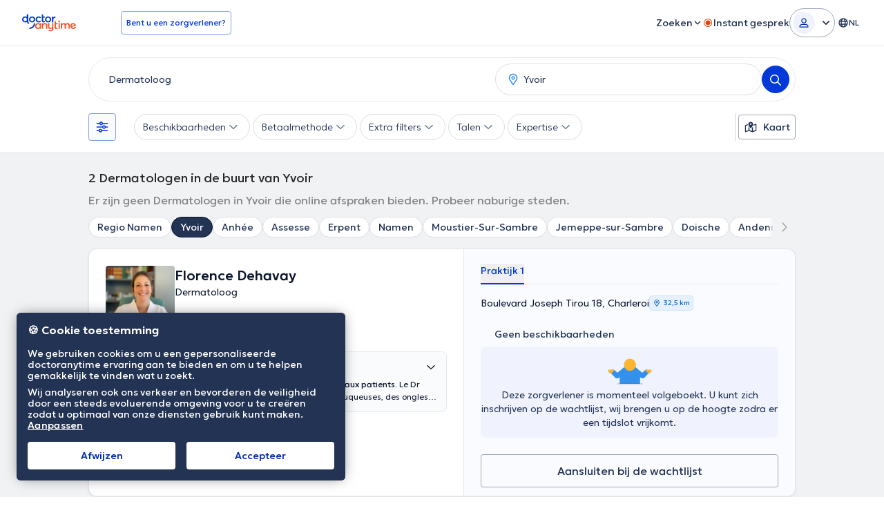

--- FILE ---
content_type: image/svg+xml
request_url: https://www.doctoranytime.be/images/assets/no-availability-illustration-rebranded.svg
body_size: 3268
content:
<svg width="63" height="38" viewBox="0 0 63 38" fill="none" xmlns="http://www.w3.org/2000/svg">
<path d="M45.8641 24.9543V36.7894H17.2773V24.9543C17.2773 24.1016 17.3525 23.2647 17.495 22.4531C17.5187 22.3185 17.5451 22.1839 17.5729 22.0492C17.6282 21.7812 17.6917 21.516 17.7616 21.2533C17.883 20.7952 18.0282 20.3453 18.1946 19.9057C18.2422 19.7802 18.2923 19.655 18.3424 19.5309C18.6222 18.8499 18.9521 18.1952 19.3296 17.5709C19.5355 17.2317 19.7547 16.9004 19.9869 16.5796L19.9883 16.5783C20.1426 16.3658 20.3024 16.1559 20.4687 15.9513C20.6362 15.7466 20.8079 15.546 20.9848 15.3507C21.1617 15.1553 21.3438 14.9653 21.5312 14.7806C21.9073 14.4097 22.3032 14.06 22.7178 13.7326C23.0108 13.5004 23.3118 13.2811 23.6219 13.074C23.837 12.9301 24.0549 12.7916 24.2778 12.6596C24.6118 12.4602 24.9536 12.2755 25.3046 12.1039C25.5382 11.9903 25.7745 11.8821 26.0147 11.7817C26.0147 11.7817 26.0147 11.7804 26.0161 11.7804C26.1363 11.7303 26.2576 11.6813 26.379 11.6339C27.988 11.0044 29.7394 10.6611 31.5713 10.6611C33.4032 10.6611 35.1533 11.0042 36.7623 11.6339C36.8506 11.6683 36.9417 11.7052 37.0368 11.7462H37.0382C37.2322 11.8279 37.4382 11.9204 37.652 12.0233C37.7813 12.0868 37.912 12.1526 38.0465 12.2227H38.0479C38.3291 12.3705 38.6221 12.5341 38.923 12.719C38.9665 12.7454 39.0102 12.7718 39.0551 12.7996C39.0986 12.8273 39.1422 12.8549 39.1857 12.884C39.2689 12.9355 39.3533 12.991 39.4364 13.0464C39.5209 13.1017 39.6054 13.1599 39.6898 13.2192C39.7638 13.2707 39.8376 13.3221 39.913 13.3776C39.9551 13.4067 39.9974 13.437 40.0397 13.4673C40.0807 13.4976 40.1228 13.5293 40.1652 13.5611C40.2364 13.6151 40.309 13.672 40.3817 13.7274C40.5085 13.8237 40.6337 13.9266 40.7605 14.0309C40.8225 14.0823 40.8832 14.1326 40.944 14.1854C41.0733 14.2963 41.2013 14.4085 41.3281 14.5246C41.4549 14.6408 41.5815 14.7621 41.7083 14.8864C41.7663 14.9417 41.8244 15.0011 41.8811 15.0578C41.9432 15.1212 42.0052 15.1846 42.0659 15.2493C42.1279 15.314 42.1887 15.38 42.2481 15.4473C42.2679 15.4671 42.2877 15.4881 42.3061 15.5093C42.3088 15.5107 42.31 15.512 42.31 15.5134C42.3285 15.5332 42.3458 15.5542 42.3629 15.5741C42.5054 15.7312 42.6454 15.8947 42.7825 16.0611C42.9198 16.2287 43.0543 16.4015 43.185 16.5798C43.2378 16.6483 43.2866 16.7184 43.338 16.7883C43.4173 16.9006 43.4951 17.0128 43.5716 17.1289V17.1303C43.6363 17.2266 43.701 17.3256 43.7643 17.4258C43.9015 17.6423 44.0348 17.8654 44.1602 18.095C44.213 18.1914 44.2658 18.2864 44.3146 18.3854C44.3146 18.3854 44.3173 18.3868 44.3173 18.3881L44.3159 18.3895C44.345 18.4448 44.374 18.499 44.4031 18.5545C44.4309 18.6112 44.4584 18.6666 44.4862 18.7235C44.5483 18.8514 44.6089 18.9796 44.667 19.1128C44.6907 19.1656 44.7132 19.2171 44.7356 19.2699C44.7579 19.3227 44.7804 19.3755 44.8016 19.4282C44.8491 19.5404 44.894 19.6526 44.9389 19.7674C44.9416 19.7726 44.9441 19.7779 44.9455 19.7833C44.9468 19.7885 44.9482 19.7938 44.9493 19.7992C44.9664 19.8454 44.9851 19.8903 45.0008 19.9365C45.0154 19.9722 45.0286 20.0091 45.0418 20.046C45.0589 20.0922 45.0748 20.1384 45.0905 20.186C45.1103 20.244 45.1301 20.3021 45.1486 20.3602C45.1697 20.4235 45.1909 20.4881 45.2105 20.5516C45.2515 20.6809 45.2898 20.8116 45.328 20.9437C45.3649 21.0757 45.4006 21.2089 45.4336 21.3448V21.3462C45.5352 21.754 45.6197 22.1738 45.687 22.608C45.7016 22.7004 45.7148 22.794 45.7266 22.8878V22.8891C45.7465 23.0291 45.7636 23.1703 45.7795 23.314C45.794 23.4579 45.8072 23.6031 45.8177 23.7495C45.823 23.8103 45.827 23.8696 45.8309 23.9303C45.8348 23.999 45.8402 24.0676 45.8428 24.1375C45.8455 24.1744 45.8467 24.2115 45.848 24.247V24.2484C45.8519 24.3381 45.856 24.4305 45.8573 24.5229C45.8626 24.6641 45.8639 24.8094 45.8639 24.9546L45.8641 24.9543Z" fill="#3391EB"/>
<path d="M36.7631 11.6337C36.3068 14.0866 34.1565 15.9432 31.5717 15.9432C28.9869 15.9432 26.8358 14.0866 26.3794 11.6337C27.9894 11.0055 29.7401 10.6609 31.5717 10.6609C33.4032 10.6609 35.154 11.0055 36.7631 11.6337Z" fill="#FCB52F"/>
<path d="M45.688 22.6075C45.4907 21.9516 45.1325 21.3657 44.6612 20.8945C43.9178 20.151 42.8908 19.6909 41.7557 19.6909C39.4854 19.6909 37.645 21.5313 37.645 23.8V30.052H45.8648V24.9541L45.688 22.6075Z" fill="#3391EB"/>
<path d="M26.379 11.6327V36.7893H17.2773V24.9542C17.2773 24.1016 17.3525 23.2647 17.495 22.453C17.5187 22.3185 17.5451 22.1839 17.5729 22.0492C17.6282 21.7812 17.6917 21.5159 17.7616 21.2532C17.8844 20.7952 18.0296 20.3452 18.1946 19.9056C18.2422 19.7802 18.2923 19.655 18.3424 19.5309C18.6222 18.8499 18.9535 18.1951 19.3296 17.5709C19.5355 17.2316 19.7547 16.9004 19.9869 16.5796L19.9883 16.5782C20.1426 16.3658 20.3024 16.1559 20.4687 15.9512C20.6362 15.7466 20.8079 15.546 20.9848 15.3507C21.1617 15.1553 21.3438 14.9652 21.5312 14.7805C21.9073 14.4097 22.3032 14.06 22.7178 13.7326C23.0108 13.5003 23.3118 13.2811 23.6219 13.0739C23.837 12.9301 24.0549 12.7916 24.2778 12.6596C24.6118 12.4601 24.9536 12.2755 25.3046 12.1038C25.5369 11.9902 25.7745 11.8821 26.0147 11.7817C26.0147 11.7817 26.0147 11.7803 26.0161 11.7803C26.1363 11.7289 26.2576 11.6803 26.379 11.6327Z" fill="#3391EB"/>
<path d="M26.1864 15.321C25.0224 13.8443 22.8875 13.5952 21.4175 14.7645L11.223 22.8741C9.75308 24.0434 9.50514 26.1881 10.6691 27.6648C11.8331 29.1415 13.9681 29.3906 15.438 28.2213L25.6325 20.1117L26.1864 15.321Z" fill="#3391EB"/>
<path d="M0.5 17.3913C0.5 16.8879 0.906824 16.479 1.4081 16.479H7.74844C8.4958 16.479 9.10249 17.0885 9.10249 17.8393V20.6239C9.10249 21.3747 8.4958 21.9841 7.74844 21.9841H5.07221C2.54879 21.9841 0.500169 19.9261 0.500169 17.3911L0.5 17.3913Z" fill="#FCB52F"/>
<path d="M15.7083 27.9596C15.0453 28.6257 14.1763 28.9588 13.3075 28.9578C12.4387 28.9588 11.5699 28.6258 10.9069 27.9596L5.24678 22.2736C5.16262 22.189 5.08351 22.1014 5.01048 22.0097C3.92781 20.6715 4.00591 18.6987 5.2478 17.4511C6.48868 16.2046 8.45246 16.1261 9.78458 17.2139C9.87583 17.2873 9.96303 17.3666 10.0472 17.4511L15.7073 23.1372C17.0334 24.4693 17.0334 26.6285 15.7083 27.9596Z" fill="#3391EB"/>
<path d="M9.78442 17.2139L5.01048 22.0097C3.92782 20.6715 4.0059 18.6987 5.2478 17.4511C6.48867 16.2046 8.45246 16.1261 9.78458 17.2139H9.78442Z" fill="#FCB52F"/>
<path d="M36.8141 15.321C37.978 13.8443 40.113 13.5952 41.5829 14.7645L51.7775 22.8741C53.2474 24.0434 53.4953 26.1881 52.3314 27.6648C51.1674 29.1415 49.0324 29.3906 47.5625 28.2213L37.368 20.1117L36.8141 15.321Z" fill="#3391EB"/>
<path d="M62.5 17.3913C62.5 16.8879 62.0932 16.479 61.5919 16.479H55.2516C54.5042 16.479 53.8975 17.0885 53.8975 17.8393V20.6239C53.8975 21.3747 54.5042 21.9841 55.2516 21.9841H57.9278C60.4512 21.9841 62.4998 19.9261 62.4998 17.3911L62.5 17.3913Z" fill="#FCB52F"/>
<path d="M47.2917 27.9596C47.9547 28.6257 48.8237 28.9588 49.6925 28.9578C50.5613 28.9588 51.4301 28.6258 52.0931 27.9596L57.7532 22.2736C57.8374 22.189 57.9165 22.1014 57.9895 22.0097C59.0722 20.6715 58.9941 18.6987 57.7522 17.4511C56.5113 16.2046 54.5475 16.1261 53.2154 17.2139C53.1242 17.2873 53.037 17.3666 52.9528 17.4511L47.2927 23.1372C45.9666 24.4693 45.9666 26.6285 47.2917 27.9596Z" fill="#3391EB"/>
<path d="M53.2156 17.2139L57.9895 22.0097C59.0722 20.6715 58.9941 18.6987 57.7522 17.4511C56.5113 16.2046 54.5475 16.1261 53.2154 17.2139H53.2156Z" fill="#FCB52F"/>
<path d="M45.8644 24.9543V36.7894H36.7627V11.6328C36.8524 11.6685 36.9409 11.7054 37.0373 11.7464H37.0386C37.2326 11.8282 37.4386 11.9206 37.6524 12.0235C37.7817 12.0856 37.9124 12.1515 38.047 12.2229H38.0483C38.3295 12.3707 38.6225 12.5344 38.9235 12.7192C38.967 12.7456 39.0106 12.772 39.0555 12.7998C39.099 12.8275 39.1427 12.8538 39.1862 12.8829C39.2693 12.9357 39.3524 12.9899 39.4369 13.0466C39.5213 13.1019 39.6058 13.1602 39.6903 13.2194C39.7643 13.2697 39.8394 13.3223 39.9134 13.3765C39.9555 13.4056 39.9979 13.4373 40.0402 13.4676C40.0811 13.4979 40.1233 13.5295 40.1656 13.5613C40.2369 13.6153 40.3108 13.6709 40.3821 13.7276C40.5089 13.8239 40.6355 13.9256 40.7609 14.0311C40.8229 14.0825 40.8837 14.1328 40.9444 14.1856C41.0724 14.2951 41.2017 14.4074 41.3285 14.5249C41.4553 14.641 41.5819 14.7623 41.7087 14.8866C41.7668 14.9419 41.8248 15.0014 41.8815 15.0581C41.9437 15.1214 42.0056 15.1848 42.0664 15.2495C42.1283 15.3142 42.1891 15.3802 42.2499 15.4462C42.2697 15.4674 42.2881 15.4884 42.3066 15.5095C42.3093 15.5109 42.3105 15.5122 42.3105 15.5136C42.3289 15.5334 42.3474 15.5532 42.3646 15.5743C42.5072 15.7314 42.6472 15.895 42.7831 16.0613C42.9204 16.2289 43.0549 16.4018 43.1856 16.58C43.2384 16.6486 43.2872 16.7186 43.3386 16.7885C43.4179 16.9008 43.4957 17.013 43.5722 17.1291V17.1305C43.6382 17.2282 43.7016 17.3258 43.7649 17.426C43.9021 17.6425 44.0354 17.8656 44.1608 18.0952C44.2136 18.1917 44.2664 18.2866 44.3152 18.3856C44.3152 18.3856 44.3179 18.387 44.3179 18.3884C44.347 18.4437 44.3759 18.4992 44.4037 18.5547C44.4328 18.6115 44.4604 18.6668 44.4882 18.7237C44.5014 18.7508 44.5134 18.7794 44.5264 18.8068C44.5745 18.9073 44.6221 19.0084 44.6676 19.113C44.6913 19.1658 44.7138 19.2173 44.7362 19.2701C44.7599 19.3216 44.781 19.3744 44.8035 19.4284C44.8511 19.5406 44.896 19.6528 44.9395 19.7676C44.9422 19.7728 44.9447 19.7781 44.9461 19.7835C44.9474 19.7888 44.95 19.794 44.9513 19.7994C44.9684 19.8443 44.9857 19.8905 45.0014 19.9367C45.016 19.9724 45.0292 20.0093 45.0424 20.0462C45.0595 20.0924 45.0754 20.1386 45.0911 20.1862C45.103 20.2192 45.1148 20.2534 45.1255 20.2864C45.1334 20.3101 45.1426 20.3353 45.1492 20.3604C45.1717 20.4237 45.1927 20.4872 45.2125 20.5505C45.2535 20.6798 45.2917 20.8105 45.3286 20.9439C45.3655 21.0759 45.4012 21.2091 45.4342 21.3451V21.3464C45.4606 21.448 45.4843 21.5495 45.5082 21.6538C45.5558 21.8596 45.5979 22.0695 45.635 22.2835C45.6535 22.3903 45.6719 22.4987 45.6878 22.6082C45.7024 22.7006 45.7156 22.7942 45.7274 22.888V22.8893C45.7486 23.0293 45.7657 23.1717 45.7802 23.3142C45.7948 23.4581 45.808 23.6033 45.8185 23.7498C45.8237 23.8105 45.8278 23.8698 45.8317 23.9305C45.8356 23.9993 45.841 24.0678 45.8435 24.1377C45.8463 24.1746 45.8474 24.2117 45.8488 24.2472V24.2486C45.854 24.3397 45.8567 24.4307 45.8581 24.5232C45.8634 24.6643 45.8647 24.8096 45.8647 24.9548L45.8644 24.9543Z" fill="#3391EB"/>
<path d="M31.5703 18.1183C36.3121 18.1183 40.1562 14.2743 40.1562 9.53243C40.1562 4.79057 36.3121 0.946533 31.5703 0.946533C26.8284 0.946533 22.9844 4.79057 22.9844 9.53243C22.9844 14.2743 26.8284 18.1183 31.5703 18.1183Z" fill="#FCB52F"/>
<path d="M49.7174 37.0535H13.4262C13.2804 37.0535 13.1621 36.9354 13.1621 36.7895C13.1621 36.6435 13.2803 36.5254 13.4262 36.5254H49.7174C49.8632 36.5254 49.9815 36.6435 49.9815 36.7895C49.9815 36.9354 49.8633 37.0535 49.7174 37.0535Z" fill="#616F86"/>
</svg>


--- FILE ---
content_type: image/svg+xml
request_url: https://www.doctoranytime.be/images/assets/app-store-badges/be-nl/google-play-store.svg?v=OHE602jfknNwDRudWgaZO19UeScGac6Vspi23WaKG98
body_size: 1663
content:
<svg version="1.2" xmlns="http://www.w3.org/2000/svg" viewBox="0 0 270 80" width="270" height="80">
	<title>GetItOnGooglePlay_Badge_Web_color_Dutch</title>
	<style>
		.s0 { opacity: 0;fill: #ffffff } 
		.s1 { fill: #000000 } 
		.s2 { fill: #a6a6a6 } 
		.s3 { fill: #ffffff } 
		.s4 { fill: #ea4335 } 
		.s5 { fill: #fbbc04 } 
		.s6 { fill: #4285f4 } 
		.s7 { fill: #34a853 } 
		.s8 { fill: #ffffff;stroke: #ffffff;stroke-miterlimit:10;stroke-width: .4 } 
	</style>
	<g id="artwork">
		<g id="&lt;Group&gt;">
			<g id="&lt;Group&gt;">
				<path id="&lt;Path&gt;" class="s0" d="m290 100h-310v-120h310z"/>
			</g>
			<g id="&lt;Group&gt;">
				<path id="&lt;Path&gt;" class="s1" d="m260 80h-250c-5.5 0-10-4.5-10-10v-60c0-5.5 4.5-10 10-10h250c5.5 0 10 4.5 10 10v60c0 5.5-4.5 10-10 10z"/>
			</g>
			<g id="&lt;Group&gt;">
				<g id="&lt;Group&gt;">
					<path id="&lt;Compound Path&gt;" fill-rule="evenodd" class="s2" d="m270 10v60c0 5.5-4.5 10-10 10h-250c-5.5 0-10-4.5-10-10v-60c0-5.5 4.5-10 10-10h250c5.5 0 10 4.5 10 10zm-260-8.4c-4.63 0-8.4 3.77-8.4 8.4v60c0 4.63 3.77 8.4 8.4 8.4h250c4.63 0 8.4-3.77 8.4-8.4v-60c0-4.63-3.77-8.4-8.4-8.4z"/>
				</g>
			</g>
			<path id="&lt;Compound Path&gt;" fill-rule="evenodd" class="s3" d="m144.81 52.01c0 4.9-3.83 8.51-8.54 8.51-4.7 0-8.54-3.61-8.54-8.51 0-4.93 3.84-8.51 8.54-8.51 4.71 0 8.54 3.58 8.54 8.51zm-3.74 0c0-3.06-2.22-5.16-4.8-5.16-2.58 0-4.8 2.1-4.8 5.16 0 3.03 2.22 5.15 4.8 5.15 2.58 0 4.8-2.12 4.8-5.15zm-14.89 0c0 4.9-3.83 8.51-8.53 8.51-4.71 0-8.54-3.61-8.54-8.51 0-4.93 3.83-8.51 8.54-8.51 4.7 0 8.53 3.58 8.53 8.51zm-3.73 0c0-3.06-2.23-5.16-4.8-5.16-2.58 0-4.81 2.1-4.81 5.16 0 3.03 2.23 5.15 4.81 5.15 2.57 0 4.8-2.12 4.8-5.15zm-14.82-5.9c0.13 0.65 0.2 1.42 0.2 2.26 0 2.71-0.74 6.06-3.13 8.44-2.32 2.42-5.28 3.71-9.21 3.71-7.28 0-13.41-5.93-13.41-13.21 0-7.29 6.13-13.22 13.41-13.22 4.03 0 6.89 1.58 9.05 3.65l-2.54 2.54c-1.55-1.45-3.64-2.58-6.51-2.58-5.32 0-9.48 4.29-9.48 9.61 0 5.31 4.16 9.6 9.48 9.6 3.44 0 5.41-1.39 6.67-2.65 1.03-1.03 1.7-2.51 1.96-4.54h-8.63v-3.61zm78.85 3.77l-11.37 4.71c0.87 1.7 2.22 2.57 4.12 2.57 1.9 0 3.23-0.93 4.19-2.35l2.9 1.94c-0.93 1.38-3.19 3.77-7.09 3.77-4.83 0-8.44-3.74-8.44-8.51 0-5.06 3.64-8.51 8.02-8.51 4.42 0 6.58 3.52 7.29 5.42zm-4.39-1.29c-0.41-1.07-1.67-1.81-3.15-1.81-1.9 0-4.55 1.68-4.45 4.96zm-16.85-13.59h3.74v25h-3.74zm-6.12 9.02h3.54v15.28c0 6.28-3.7 8.86-8.09 8.86-4.12 0-6.6-2.77-7.54-5.03l3.26-1.35c0.58 1.38 2 3.03 4.28 3.03 2.81 0 4.55-1.74 4.55-5v-1.22h-0.13c-0.84 1.03-2.45 1.93-4.48 1.93-4.25 0-8.15-3.71-8.15-8.47 0-4.81 3.9-8.54 8.15-8.54 2.03 0 3.64 0.9 4.48 1.9h0.13zm0.25 8.02c0-3-1.99-5.19-4.54-5.19-2.58 0-4.73 2.19-4.73 5.19 0 2.97 2.15 5.12 4.73 5.12 2.55 0 4.54-2.15 4.54-5.12zm52.43-9.28c0 4.77-4.07 7.77-8.21 7.77h-5.21v9.47h-3.73v-25h8.94c4.14 0 8.21 2.99 8.21 7.76zm-3.74 0c0-1.97-1.58-4.28-4.37-4.28h-5.31v8.57h5.31c2.79 0 4.37-2.35 4.37-4.29zm26.28 7.61v9.59h-3.6v-1.93h-0.13c-0.86 1.32-2.25 2.44-4.76 2.44-3.28 0-6.21-2.15-6.21-5.5 0-3.66 3.64-5.63 7.21-5.63 1.77 0 3.22 0.58 3.89 0.97v-0.26c-0.03-2.06-1.99-3.22-3.92-3.22-1.39 0-2.7 0.45-3.41 1.84l-3.31-1.39c1.15-2.63 3.95-3.82 6.65-3.82 4.28 0 7.59 2.47 7.59 6.91zm-3.6 2.83c-0.99-0.48-1.77-0.83-3.41-0.83-1.83 0-3.95 0.74-3.95 2.67 0 1.51 1.7 2.12 2.92 2.12 2.16 0 4.15-1.64 4.44-3.96zm20.88-9.2l-10.26 23.58h-3.89l3.79-8.43-6.66-15.15h4.02l4.44 10.84h0.13l4.28-10.84zm-37.76-9h3.73v25h-3.73z"/>
			<g id="&lt;Group&gt;">
				<path id="&lt;Path&gt;" class="s4" d="m41.43 38.85l-21.29 22.6q0 0.01 0 0.01c0.66 2.46 2.9 4.26 5.56 4.26 1.06 0 2.06-0.28 2.92-0.79l0.07-0.04 23.96-13.83z"/>
				<path id="&lt;Path&gt;" class="s5" d="m62.98 35l-0.02-0.01-10.35-6-11.66 10.37 11.7 11.7 10.29-5.94c1.81-0.98 3.03-2.88 3.03-5.07 0-2.18-1.21-4.07-2.99-5.05z"/>
				<path id="&lt;Path&gt;" class="s6" d="m20.14 18.55q-0.19 0.71-0.19 1.48v39.94q0 0.77 0.19 1.48l22.03-22.02z"/>
				<path id="&lt;Path&gt;" class="s7" d="m41.59 40l11.02-11.02-23.94-13.88c-0.87-0.52-1.88-0.82-2.97-0.82-2.66 0-4.91 1.81-5.56 4.27q0 0 0 0z"/>
			</g>
		</g>
		<g id="&lt;Group&gt;">
			<path id="&lt;Compound Path&gt;" fill-rule="evenodd" class="s8" d="m92.44 24.45q-1.77 1.82-4.4 1.82-2.64 0-4.4-1.82-1.77-1.82-1.77-4.45 0-2.63 1.77-4.45 1.76-1.82 4.4-1.82 2.61 0 4.39 1.83 1.77 1.83 1.77 4.44 0 2.63-1.76 4.45zm-7.66-1.01q1.33 1.35 3.26 1.35 1.92 0 3.26-1.35 1.33-1.35 1.33-3.44 0-2.09-1.33-3.44-1.34-1.35-3.26-1.35-1.93 0-3.26 1.35-1.33 1.35-1.34 3.44 0.01 2.09 1.34 3.44z"/>
			<path id="&lt;Compound Path&gt;" class="s8" d="m96.37 26v-12h1.88l5.83 9.33h0.06l-0.06-2.31v-7.02h1.54v12h-1.61l-6.1-9.79h-0.07l0.07 2.32v7.47z"/>
			<path id="&lt;Compound Path&gt;" class="s8" d="m112.46 26h-1.55v-10.53h-3.35v-1.47h8.25v1.47h-3.35z"/>
			<path id="&lt;Compound Path&gt;" fill-rule="evenodd" class="s8" d="m117.75 26v-12h3.67q2.77 0 4.43 1.67 1.66 1.66 1.66 4.33 0 2.66-1.66 4.33-1.66 1.67-4.43 1.67zm1.54-1.47h2.13q2.08 0 3.3-1.2 1.21-1.19 1.21-3.33 0-2.13-1.21-3.33-1.22-1.19-3.3-1.2h-2.13z"/>
			<path id="&lt;Compound Path&gt;" class="s8" d="m136.67 15.47h-5.46v3.81h4.93v1.44h-4.93v3.81h5.46v1.47h-7v-12h7z"/>
			<path id="&lt;Compound Path&gt;" class="s8" d="m147.97 14v0.07l-4.46 5.14 4.76 6.72v0.07h-1.89l-3.91-5.6-1.84 2.13v3.47h-1.54v-12h1.54v6.18h0.07l5.28-6.18z"/>
			<path id="&lt;Compound Path&gt;" class="s8" d="m153.87 26v-12h1.54v5.14h6v-5.14h1.54v12h-1.54v-5.41h-6v5.41z"/>
			<path id="&lt;Compound Path&gt;" class="s8" d="m172.71 15.47h-5.47v3.81h4.93v1.44h-4.93v3.81h5.47v1.47h-7.01v-12h7.01z"/>
			<path id="&lt;Compound Path&gt;" class="s8" d="m179.21 26h-1.54v-10.53h-3.35v-1.47h8.24v1.47h-3.35z"/>
			<path id="&lt;Compound Path&gt;" fill-rule="evenodd" class="s8" d="m198.18 24.45q-1.77 1.82-4.4 1.82-2.64 0-4.4-1.82-1.77-1.82-1.77-4.45 0-2.63 1.77-4.45 1.76-1.82 4.4-1.82 2.61 0 4.39 1.83 1.77 1.83 1.77 4.44 0 2.63-1.76 4.45zm-7.66-1.01q1.33 1.35 3.26 1.35 1.92 0 3.26-1.35 1.33-1.35 1.33-3.44 0-2.09-1.33-3.44-1.34-1.35-3.26-1.35-1.93 0-3.26 1.35-1.34 1.35-1.34 3.44 0 2.09 1.34 3.44z"/>
			<path id="&lt;Compound Path&gt;" fill-rule="evenodd" class="s8" d="m203.65 26h-1.54v-12h4.09q1.52 0 2.63 1.01 1.12 1.02 1.12 2.56 0 1.54-1.12 2.55-1.11 1.02-2.63 1.02h-2.55zm0-6.34h2.58q0.97 0 1.56-0.65 0.58-0.65 0.58-1.44 0-0.79-0.58-1.44-0.59-0.66-1.56-0.66h-2.58z"/>
		</g>
	</g>
	<g id="Layer 2">
	</g>
</svg>

--- FILE ---
content_type: image/svg+xml
request_url: https://www.doctoranytime.be/images/assets/app-store-badges/be-nl/app-store.svg?v=m3-BAIEQqjW4E5emp-p12TBVn0J5wOVnSK1XiX-ixP8
body_size: 3359
content:
<svg id="livetype" xmlns="http://www.w3.org/2000/svg" width="119.66407" height="40" viewBox="0 0 119.66407 40">
  <title>Download_on_the_App_Store_Badge_NL_RGB_wht_101217</title>
  <g>
    <g>
      <g>
        <path d="M111.80093,1H11.20084c-.3667,0-.729,0-1.09473.002-.30615.002-.60986.00781-.91895.01269a13.21476,13.21476,0,0,0-2.0039.17676,6.66509,6.66509,0,0,0-1.90088.627A6.43779,6.43779,0,0,0,3.66373,2.99707,6.25844,6.25844,0,0,0,2.48551,4.61816a6.60119,6.60119,0,0,0-.625,1.90332,12.993,12.993,0,0,0-.1792,2.002c-.00928.30664-.01025.61426-.01515.9209V32.5586c.00489.3105.00587.6113.01515.9219a12.99232,12.99232,0,0,0,.1792,2.0019,6.58756,6.58756,0,0,0,.625,1.9043A6.20778,6.20778,0,0,0,3.66373,39.001a6.27445,6.27445,0,0,0,1.61865,1.1787,6.70082,6.70082,0,0,0,1.90088.6308,13.45514,13.45514,0,0,0,2.0039.1768c.30909.0068.6128.0107.91895.0107.36572.002.728.002,1.09473.002H111.80093c.3594,0,.7246,0,1.084-.002.3047,0,.6172-.0039.9219-.0107a13.279,13.279,0,0,0,2-.1768,6.80432,6.80432,0,0,0,1.9082-.6308,6.27742,6.27742,0,0,0,1.6172-1.1787,6.39482,6.39482,0,0,0,1.1816-1.6143,6.60413,6.60413,0,0,0,.6191-1.9043,13.50643,13.50643,0,0,0,.1856-2.0019c.0039-.3106.0039-.6114.0039-.9219.0078-.3633.0078-.7246.0078-1.0938V10.53613c0-.36621,0-.72949-.0078-1.09179,0-.30664,0-.61426-.0039-.9209a13.5071,13.5071,0,0,0-.1856-2.002,6.6177,6.6177,0,0,0-.6191-1.90332,6.46619,6.46619,0,0,0-2.7988-2.7998,6.76754,6.76754,0,0,0-1.9082-.627,13.04394,13.04394,0,0,0-2-.17676c-.3047-.00488-.6172-.01074-.9219-.01269-.3594-.002-.7246-.002-1.084-.002Z" transform="translate(-1.66616 -1)"/>
        <path d="M10.111,40.125c-.30468,0-.60205-.0039-.90429-.0107a12.68714,12.68714,0,0,1-1.86914-.1631,5.88381,5.88381,0,0,1-1.65674-.5479,5.40573,5.40573,0,0,1-1.397-1.0166,5.32082,5.32082,0,0,1-1.02051-1.3965,5.72186,5.72186,0,0,1-.543-1.6572,12.41351,12.41351,0,0,1-.1665-1.875c-.00634-.2109-.01464-.9131-.01464-.9131V9.44434s.00879-.69141.01464-.89454a12.37039,12.37039,0,0,1,.16553-1.87207,5.7555,5.7555,0,0,1,.54346-1.6621A5.37349,5.37349,0,0,1,4.278,3.61768,5.56543,5.56543,0,0,1,5.68033,2.59521a5.82309,5.82309,0,0,1,1.65332-.54394,12.58589,12.58589,0,0,1,1.87549-.16406l.90234-.01221H112.88l.9131.01269a12.38492,12.38492,0,0,1,1.8584.1626,5.93833,5.93833,0,0,1,1.6709.54785,5.59374,5.59374,0,0,1,2.415,2.41993,5.76267,5.76267,0,0,1,.5352,1.64892,12.995,12.995,0,0,1,.1738,1.88721c.0029.2832.0029.5874.0029.89014.0079.375.0079.73193.0079,1.09179V31.4648c0,.3633,0,.7178-.0079,1.0752,0,.3252,0,.6231-.0039.9297a12.73126,12.73126,0,0,1-.1709,1.8535,5.739,5.739,0,0,1-.54,1.67,5.48029,5.48029,0,0,1-1.0156,1.3857,5.4129,5.4129,0,0,1-1.3994,1.0225,5.86168,5.86168,0,0,1-1.668.5498,12.54218,12.54218,0,0,1-1.8692.1631c-.2929.0068-.5996.0107-.8974.0107l-1.084.002Z" transform="translate(-1.66616 -1)" style="fill: #fff"/>
      </g>
      <g id="_Group_" data-name="&lt;Group&gt;">
        <g id="_Group_2" data-name="&lt;Group&gt;">
          <g id="_Group_3" data-name="&lt;Group&gt;">
            <path id="_Path_" data-name="&lt;Path&gt;" d="M26.66287,20.88935a5.14625,5.14625,0,0,1,2.45058-4.31771,5.26776,5.26776,0,0,0-4.15039-2.24376c-1.74624-.1833-3.43913,1.04492-4.329,1.04492-.90707,0-2.27713-1.02672-3.75247-.99637a5.52735,5.52735,0,0,0-4.65137,2.8367c-2.01111,3.482-.511,8.59939,1.41551,11.414.96388,1.37823,2.09037,2.91774,3.56438,2.86315,1.4424-.05983,1.98111-.91977,3.7222-.91977,1.72494,0,2.23035.91977,3.73427.88506,1.54777-.02512,2.52292-1.38435,3.453-2.77563a11.39931,11.39931,0,0,0,1.579-3.21589A4.97284,4.97284,0,0,1,26.66287,20.88935Z" transform="translate(-1.66616 -1)"/>
            <path id="_Path_2" data-name="&lt;Path&gt;" d="M23.82227,12.47681a5.06687,5.06687,0,0,0,1.159-3.62989,5.15524,5.15524,0,0,0-3.33555,1.72582,4.82131,4.82131,0,0,0-1.18934,3.4955A4.26259,4.26259,0,0,0,23.82227,12.47681Z" transform="translate(-1.66616 -1)"/>
          </g>
        </g>
        <g>
          <path d="M43.96794,28.13965h-4.7334l-1.13672,3.35645H36.09294l4.4834-12.418h2.083l4.4834,12.418H45.10368Zm-4.24316-1.54883h3.752l-1.84961-5.44727h-.05176Z" transform="translate(-1.66616 -1)"/>
          <path d="M56.82536,26.96973c0,2.81348-1.50586,4.62109-3.77832,4.62109a3.0693,3.0693,0,0,1-2.84863-1.584h-.043v4.48438H48.297V22.44238h1.79883v1.50586H50.13a3.21162,3.21162,0,0,1,2.88281-1.60059C55.31071,22.34766,56.82536,24.16406,56.82536,26.96973Zm-1.91016,0c0-1.833-.94727-3.03809-2.39258-3.03809-1.41992,0-2.375,1.23047-2.375,3.03809,0,1.82422.95508,3.0459,2.375,3.0459C53.96794,30.01563,54.9152,28.81934,54.9152,26.96973Z" transform="translate(-1.66616 -1)"/>
          <path d="M66.79069,26.96973c0,2.81348-1.50635,4.62109-3.77881,4.62109a3.0693,3.0693,0,0,1-2.84863-1.584h-.043v4.48438h-1.8584V22.44238h1.79883v1.50586h.03418a3.21162,3.21162,0,0,1,2.88281-1.60059C65.27555,22.34766,66.79069,24.16406,66.79069,26.96973Zm-1.91064,0c0-1.833-.94727-3.03809-2.39258-3.03809-1.41992,0-2.375,1.23047-2.375,3.03809,0,1.82422.95508,3.0459,2.375,3.0459C63.93278,30.01563,64.88,28.81934,64.88,26.96973Z" transform="translate(-1.66616 -1)"/>
          <path d="M73.37565,28.03613c.1377,1.23145,1.334,2.04,2.96875,2.04,1.56641,0,2.69336-.80859,2.69336-1.91895,0-.96387-.67969-1.541-2.28906-1.93652l-1.60937-.3877c-2.28027-.55078-3.33887-1.61719-3.33887-3.34766,0-2.14258,1.86719-3.61426,4.51758-3.61426,2.625,0,4.42383,1.47168,4.48438,3.61426h-1.876c-.1123-1.23926-1.13672-1.9873-2.63379-1.9873s-2.52148.75684-2.52148,1.8584c0,.87793.6543,1.39453,2.25488,1.79l1.36816.33594c2.54785.60254,3.60547,1.626,3.60547,3.44238,0,2.32324-1.84961,3.77832-4.793,3.77832-2.75391,0-4.61328-1.4209-4.7334-3.667Z" transform="translate(-1.66616 -1)"/>
          <path d="M85.01237,20.2998v2.14258H86.734v1.47168H85.01237v4.99121c0,.77539.34473,1.13672,1.10156,1.13672a5.80752,5.80752,0,0,0,.61133-.043v1.46289a5.10351,5.10351,0,0,1-1.03223.08594c-1.833,0-2.54785-.68848-2.54785-2.44434V23.91406H81.82878V22.44238h1.31641V20.2998Z" transform="translate(-1.66616 -1)"/>
          <path d="M87.73014,26.96973c0-2.84863,1.67773-4.63867,4.29395-4.63867,2.625,0,4.29492,1.79,4.29492,4.63867,0,2.85645-1.66113,4.63867-4.29492,4.63867C89.39128,31.6084,87.73014,29.82617,87.73014,26.96973Zm6.69531,0c0-1.9541-.89551-3.10742-2.40137-3.10742s-2.40137,1.16211-2.40137,3.10742c0,1.96191.89551,3.10645,2.40137,3.10645S94.42546,28.93164,94.42546,26.96973Z" transform="translate(-1.66616 -1)"/>
          <path d="M97.85124,22.44238H99.6237v1.541h.043a2.1594,2.1594,0,0,1,2.17773-1.63574,2.86616,2.86616,0,0,1,.63672.06934v1.73828a2.59794,2.59794,0,0,0-.835-.1123,1.87264,1.87264,0,0,0-1.93652,2.083v5.37012h-1.8584Z" transform="translate(-1.66616 -1)"/>
          <path d="M111.04948,28.83691c-.25,1.64355-1.85059,2.77148-3.89844,2.77148-2.63379,0-4.26855-1.76465-4.26855-4.5957,0-2.83984,1.64355-4.68164,4.19043-4.68164,2.50488,0,4.08008,1.7207,4.08008,4.46582v.63672h-6.39453v.1123a2.358,2.358,0,0,0,2.43555,2.56445,2.04834,2.04834,0,0,0,2.09082-1.27344Zm-6.28223-2.70215h4.52637a2.1773,2.1773,0,0,0-2.2207-2.29785A2.292,2.292,0,0,0,104.76725,26.13477Z" transform="translate(-1.66616 -1)"/>
        </g>
      </g>
    </g>
    <g id="_Group_4" data-name="&lt;Group&gt;">
      <g>
        <path d="M39.49235,9.731A2.63964,2.63964,0,0,1,42.3,12.6958c0,1.90625-1.03027,3.002-2.80762,3.002H37.33708V9.731Zm-1.22852,5.123h1.125a1.87588,1.87588,0,0,0,1.96777-2.146,1.881,1.881,0,0,0-1.96777-2.13379h-1.125Z" transform="translate(-1.66616 -1)"/>
        <path d="M43.34684,13.44434a2.13323,2.13323,0,1,1,4.24707,0,2.13358,2.13358,0,1,1-4.24707,0Zm3.333,0c0-.97607-.43848-1.54687-1.208-1.54687-.77246,0-1.207.5708-1.207,1.54688,0,.98389.43457,1.55029,1.207,1.55029C46.24137,14.99463,46.67985,14.42432,46.67985,13.44434Z" transform="translate(-1.66616 -1)"/>
        <path d="M53.23942,15.69775h-.92187l-.93066-3.31641h-.07031l-.92676,3.31641h-.91309l-1.24121-4.50293h.90137l.80664,3.436h.06641l.92578-3.436h.85254l.92578,3.436h.07031l.80273-3.436h.88867Z" transform="translate(-1.66616 -1)"/>
        <path d="M55.51969,11.19482h.85547v.71533h.06641a1.348,1.348,0,0,1,1.34375-.80225,1.46456,1.46456,0,0,1,1.55859,1.6748v2.915h-.88867V13.00586c0-.72363-.31445-1.0835-.97168-1.0835a1.03294,1.03294,0,0,0-1.0752,1.14111v2.63428h-.88867Z" transform="translate(-1.66616 -1)"/>
        <path d="M60.75993,9.437h.88867v6.26074h-.88867Z" transform="translate(-1.66616 -1)"/>
        <path d="M62.884,13.44434a2.13346,2.13346,0,1,1,4.24756,0,2.1338,2.1338,0,1,1-4.24756,0Zm3.333,0c0-.97607-.43848-1.54687-1.208-1.54687-.77246,0-1.207.5708-1.207,1.54688,0,.98389.43457,1.55029,1.207,1.55029C65.77848,14.99463,66.217,14.42432,66.217,13.44434Z" transform="translate(-1.66616 -1)"/>
        <path d="M68.06706,14.42432c0-.81055.60352-1.27783,1.6748-1.34424l1.21973-.07031v-.38867c0-.47559-.31445-.74414-.92187-.74414-.49609,0-.83984.18213-.93848.50049h-.86035c.09082-.77344.81836-1.26953,1.83984-1.26953,1.12891,0,1.76563.562,1.76563,1.51318v3.07666h-.85547v-.63281h-.07031a1.515,1.515,0,0,1-1.35254.707A1.36026,1.36026,0,0,1,68.06706,14.42432Zm2.89453-.38477v-.37646L69.862,13.7334c-.62012.0415-.90137.25244-.90137.64941,0,.40527.35156.64111.835.64111A1.0615,1.0615,0,0,0,70.96159,14.03955Z" transform="translate(-1.66616 -1)"/>
        <path d="M73.01432,13.44434c0-1.42285.73145-2.32422,1.86914-2.32422a1.484,1.484,0,0,1,1.38086.79h.06641V9.437h.88867v6.26074h-.85156v-.71143h-.07031a1.56284,1.56284,0,0,1-1.41406.78564C73.738,15.772,73.01432,14.87061,73.01432,13.44434Zm.918,0c0,.95508.4502,1.52979,1.20313,1.52979.749,0,1.21191-.583,1.21191-1.52588,0-.93848-.46777-1.52979-1.21191-1.52979C74.38737,11.91846,73.93229,12.49707,73.93229,13.44434Z" transform="translate(-1.66616 -1)"/>
        <path d="M81.00358,9.86328a.57572.57572,0,1,1,.5752.5415A.54735.54735,0,0,1,81.00358,9.86328Zm.13184,1.33154h.88574v4.50293h-.88574Z" transform="translate(-1.66616 -1)"/>
        <path d="M83.45475,11.19482h.85547v.71533h.06641a1.348,1.348,0,0,1,1.34375-.80225,1.46456,1.46456,0,0,1,1.55859,1.6748v2.915H86.3903V13.00586c0-.72363-.31445-1.0835-.97168-1.0835a1.03294,1.03294,0,0,0-1.0752,1.14111v2.63428h-.88867Z" transform="translate(-1.66616 -1)"/>
        <path d="M90.8737,13.44434c0-1.42285.73145-2.32422,1.86914-2.32422a1.484,1.484,0,0,1,1.38086.79h.06641V9.437h.88867v6.26074h-.85156v-.71143H94.1569a1.56284,1.56284,0,0,1-1.41406.78564C91.59733,15.772,90.8737,14.87061,90.8737,13.44434Zm.918,0c0,.95508.4502,1.52979,1.20313,1.52979.749,0,1.21191-.583,1.21191-1.52588,0-.93848-.46777-1.52979-1.21191-1.52979C92.24674,11.91846,91.79167,12.49707,91.79167,13.44434Z" transform="translate(-1.66616 -1)"/>
        <path d="M100.3444,14.48193a1.828,1.828,0,0,1-1.95117,1.30273,2.04531,2.04531,0,0,1-2.08008-2.32422,2.07685,2.07685,0,0,1,2.07617-2.35254c1.25293,0,2.00879.856,2.00879,2.27V13.688H97.21842v.0498a1.1902,1.1902,0,0,0,1.19922,1.29,1.07934,1.07934,0,0,0,1.07129-.5459Zm-3.126-1.45117h2.27441a1.08647,1.08647,0,0,0-1.1084-1.1665A1.15162,1.15162,0,0,0,97.21842,13.03076Z" transform="translate(-1.66616 -1)"/>
      </g>
    </g>
  </g>
</svg>
